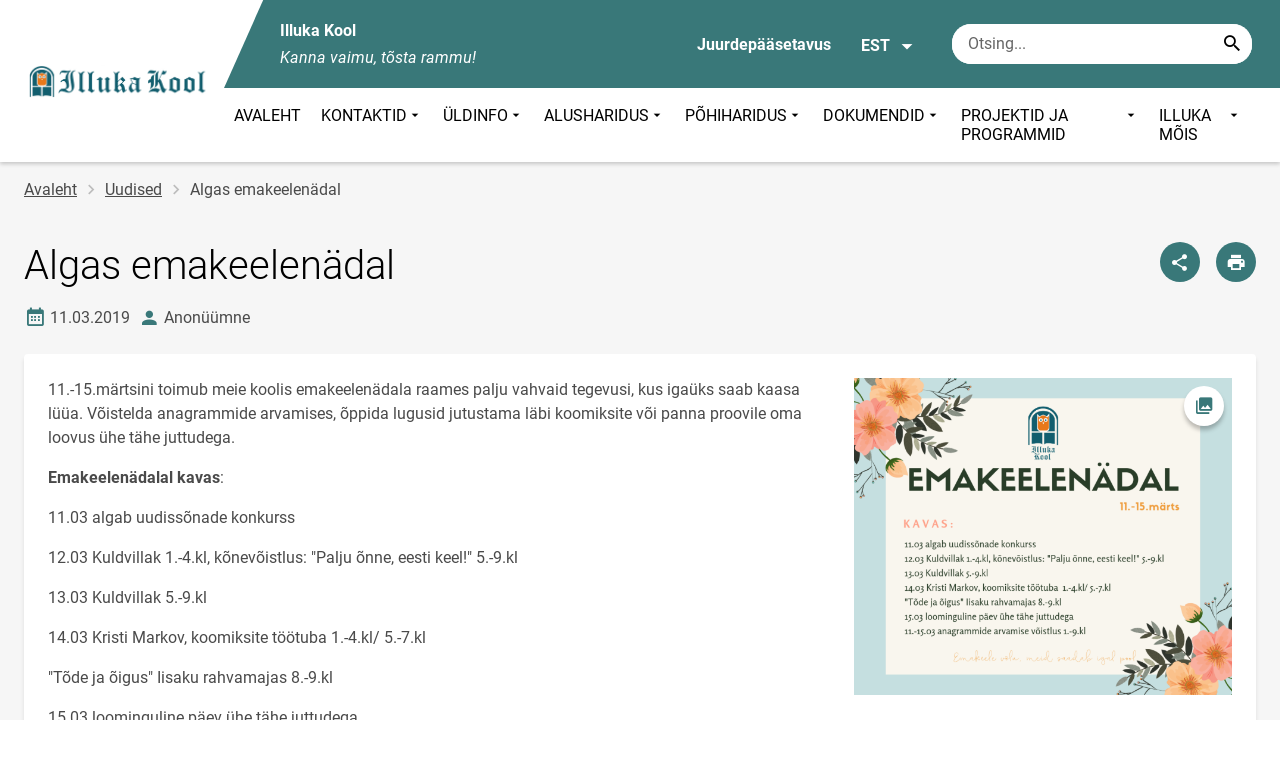

--- FILE ---
content_type: text/html; charset=UTF-8
request_url: https://www.illuka.edu.ee/et/uudised/algas-emakeelenadal
body_size: 14647
content:
<!DOCTYPE html>
<html lang="et" dir="ltr" prefix="content: http://purl.org/rss/1.0/modules/content/  dc: http://purl.org/dc/terms/  foaf: http://xmlns.com/foaf/0.1/  og: http://ogp.me/ns#  rdfs: http://www.w3.org/2000/01/rdf-schema#  schema: http://schema.org/  sioc: http://rdfs.org/sioc/ns#  sioct: http://rdfs.org/sioc/types#  skos: http://www.w3.org/2004/02/skos/core#  xsd: http://www.w3.org/2001/XMLSchema# " >
  <head>
      <script>
    // Consent Mode defaults BEFORE GTM loads
    window.dataLayer = window.dataLayer || [];
    function gtag(){ dataLayer.push(arguments); }
    gtag('consent', 'default', {
      analytics_storage: 'denied',
      ad_storage: 'denied',
      ad_user_data: 'denied',
      ad_personalization: 'denied',
      functionality_storage: 'granted',
      security_storage: 'granted',
      wait_for_update: 500
    });
  </script>
  <script>
    if (!window.DOMAIN_NAME) {
      var h = location.hostname.replace(/^www\./, '');
      var parts = h.split('.');
      // naive eTLD+1; fine for .ee
      window.DOMAIN_NAME = parts.slice(-2).join('.');
    }
  </script>
    <meta charset="utf-8" />
<meta name="description" content="11.-15.märtsini toimub meie koolis emakeelenädala raames palju vahvaid tegevusi, kus igaüks saab kaasa lüüa. Võistelda anagrammide arvamises, õppida lugusid" />
<link rel="canonical" href="https://www.illuka.edu.ee/et/uudised/algas-emakeelenadal" />
<link rel="image_src" href="https://www.illuka.edu.ee/sites/illuka.edu.ee/files/styles/landscape/public/2019-03/emakeelenadal_fb_3.png?h=eb901320&amp;itok=EPpSzBkz" />
<meta property="og:site_name" content="Illuka Kool" />
<meta property="og:type" content="article" />
<meta property="og:url" content="https://www.illuka.edu.ee/et/uudised/algas-emakeelenadal" />
<meta property="og:title" content="Algas emakeelenädal" />
<meta property="og:description" content="11.-15.märtsini toimub meie koolis emakeelenädala raames palju vahvaid tegevusi, kus igaüks saab kaasa lüüa. Võistelda anagrammide arvamises, õppida lugusid" />
<meta property="og:image" content="https://www.illuka.edu.ee/sites/illuka.edu.ee/files/styles/landscape/public/2019-03/emakeelenadal_fb_3.png?h=eb901320&amp;itok=EPpSzBkz" />
<meta property="article:published_time" content="2019-03-11T09:49:43+02:00" />
<meta property="article:modified_time" content="2020-05-19T18:51:37+03:00" />
<meta name="twitter:card" content="summary" />
<meta name="twitter:description" content="11.-15.märtsini toimub meie koolis emakeelenädala raames palju vahvaid tegevusi, kus igaüks saab kaasa lüüa. Võistelda anagrammide arvamises, õppida lugusid" />
<meta name="twitter:title" content="Algas emakeelenädal" />
<meta name="twitter:image" content="https://www.illuka.edu.ee/sites/illuka.edu.ee/files/styles/landscape/public/2019-03/emakeelenadal_fb_3.png?h=eb901320&amp;itok=EPpSzBkz" />
<meta name="Generator" content="Drupal 10 (https://www.drupal.org)" />
<meta name="MobileOptimized" content="width" />
<meta name="HandheldFriendly" content="true" />
<meta name="viewport" content="width=device-width, initial-scale=1.0" />
<link rel="icon" href="https://www.illuka.edu.ee/sites/illuka.edu.ee/files/illuka-k-logo_0.ico" type="image/vnd.microsoft.icon" />
<link rel="alternate" hreflang="et" href="https://www.illuka.edu.ee/et/uudised/algas-emakeelenadal" />

      <div style="display: none !important;">Git tag 0.0.20</div>
    <title>Algas emakeelenädal | Illuka Kool</title>
    <link rel="stylesheet" media="all" href="/sites/illuka.edu.ee/files/css/css_un4EDlloxeO-UUXRR2Yz6h2lTwWn28ebPZR7pF7cFwg.css?delta=0&amp;language=et&amp;theme=harno_theme&amp;include=eJx1yNENwCAIBcCFbB3JPJWoCYoB_HD7TtD7vCJKserZ4LcOsLTQoUuSd5oUG0sGP-aXx2rBCFp6wh4Jx6XI3ExO8eeDXXOaMcPoA4XjKYI" />
<link rel="stylesheet" media="all" href="/sites/illuka.edu.ee/files/css/css_FQ7k2Nc9deVCggsuOVDwEz8wzdUsQMPcf7zwEjYT47Q.css?delta=1&amp;language=et&amp;theme=harno_theme&amp;include=eJx1yNENwCAIBcCFbB3JPJWoCYoB_HD7TtD7vCJKserZ4LcOsLTQoUuSd5oUG0sGP-aXx2rBCFp6wh4Jx6XI3ExO8eeDXXOaMcPoA4XjKYI" />

    
          <link rel="shortcut icon" href="https://www.illuka.edu.ee/sites/illuka.edu.ee/files/illuka-k-logo_0.ico" type="image/vnd.microsoft.icon">
        <style>
      :root {
                    --main-highlight:#397879;
                    --lighten-highlight:#ecf2f2;
                    --secondary-highlight:#393a4d;
                  }
    </style>
      <script>
        var ariaLabels = {
          share: 'share picture',
          print: 'print picture',
          download: 'download picture',
          close: 'close modal',
          pause: 'Peata bännerite liikumine',
          start: 'Käivita bännerite liikumine',
        }
      </script>
  </head>
  <body class="path-node node--type-article">
    <div class="accessibility" aria-expanded="false" aria-labelledby="accessibility-id">
      <span id="accessibility-id" class="sr-only">Juurdepääsetavuse modaalaken</span>
      <div class="container">
        <button class="btn btn-close-accessibility">
          <span class="sr-only">Sulge juurdepääsetavuse modaalaken</span>
          <i class="mdi mdi-close" aria-hidden="true"></i>
        </button><!--/btn btn-close-accessibility-->
        <div class="row">
          <div class="col-12 md-12 sm-12">
            <div class="accessibility__inner">
              <div class="row">
                <div class="col-4 md-12 sm-12">
                  <h3>Teksti suurus</h3>
                  <p>Teksti suuruse valimisel muutub see automaatselt</p>
                  <div class="form-group">
                    <div class="radio-list" role="group" aria-labelledby="accessibility-font">
                      <span id="accessibility-font" class="sr-only">Muuda fondi suurust</span>
                      <div class="custom-control custom-form-radio custom-form-inline">
                        <input type="radio" name="fontSize" id="input1696" class="custom-form-input" value="1x" checked>
                        <label for="input1696" class="custom-form-label size-normal">Vaikeväärtus</label>
                      </div><!--/custom-control custom-form-radio custom-form-inline-->
                      <div class="custom-control custom-form-radio custom-form-inline">
                        <input type="radio" name="fontSize" id="input1797" class="custom-form-input" value="2x">
                        <label for="input1797" class="custom-form-label size-2x">Suur</label>
                      </div><!--/custom-control custom-form-radio custom-form-inline-->
                      <div class="custom-control custom-form-radio custom-form-inline">
                        <input type="radio" name="fontSize" id="input1898" class="custom-form-input" value="4x">
                        <label for="input1898" class="custom-form-label size-4x">Väga suur</label>
                      </div><!--/custom-control custom-form-radio custom-form-inline-->
                    </div><!--/radio-list-->
                  </div><!--/form-group-->
                </div><!--/col-4 md-12 sm-12-->
                <div class="col-4 md-12 sm-12">
                  <h3>Reavahe</h3>
                  <p>Reavahe valimisel muutub see automaatselt</p>
                  <div class="form-group">
                    <div class="checkbox-list" role="group" aria-labelledby="accessibility-line-height">
                      <span id="accessibility-line-height" class="sr-only">Muuda joone kõrgust</span>
                      <div class="custom-control custom-checkbox custom-form-inline">
                        <input type="checkbox" name="paragraphSpacing" id="input1664" class="custom-form-input" value="high">
                        <label for="input1664" class="custom-form-label">Suurenda lõiguvahet</label>
                      </div><!--/custom-control custom-form-radio custom-form-inline-->
                      <div class="custom-control custom-checkbox custom-form-inline word-spacing">
                        <input type="checkbox" name="wordSpacing" id="input1774" class="custom-form-input" value="high">
                        <label for="input1774" class="custom-form-label">Suurenda sõnavahet</label>
                      </div><!--/custom-control custom-form-radio custom-form-inline-->
                      <div class="custom-control custom-checkbox custom-form-inline letter-spacing">
                        <input type="checkbox" name="letterSpacing" id="input1884" class="custom-form-input" value="high">
                        <label for="input1884" class="custom-form-label">Suurenda tähevahet</label>
                      </div><!--/custom-control custom-checkbox custom-form-inline-->
                    </div><!--/checkbox-list-->
                  </div><!--/form-group-->
                </div><!--/col-4 md-12 sm-12-->
                <div class="col-4 md-12 sm-12">
                  <h3>Kontrastsus</h3>
                  <p>Kontrastsuse valimisel muutub see automaatselt</p>
                  <div class="form-group">
                    <div class="radio-list" role="group" aria-labelledby="accessibility-line-height">
                      <span id="accessibility-line-height" class="sr-only">Muuda lehekülje kontrasti värvi</span>
                      <div class="custom-control custom-form-radio custom-form-inline">
                        <input type="radio" name="pageContrast" id="input11664" class="custom-form-input" value="normal" checked>
                        <label for="input11664" class="custom-form-label">Vaikeväärtus</label>
                      </div><!--/custom-control custom-form-radio custom-form-inline-->
                      <div class="custom-control custom-form-radio custom-form-inline">
                        <input type="radio" name="pageContrast" id="input11774" class="custom-form-input" value="high">
                        <label for="input11774" class="custom-form-label">Must-kollane</label>
                      </div><!--/custom-control custom-form-radio custom-form-inline-->
                    </div><!--/radio-list-->
                  </div><!--/form-group-->
                                      <a href="/et/ligipaasetavus" class="btn btn-accessible-info">Rohkem infot juurdepääsetavuse kohta</a>
                                  </div><!--/col-4 md-12 sm-12-->
              </div><!--/row-->
            </div><!--/accessibility__inner-->
          </div><!--/col-12 md-12 sm-12-->
        </div><!--/row-->
      </div><!--/container-->
    </div><!--/accessibility-->
    
      <div class="dialog-off-canvas-main-canvas" data-off-canvas-main-canvas>
      <div id="page-wrapper" class="main-wrapper">
  <a href="#main-content" class="skip-link">
    Liigu edasi põhisisu juurde
  </a>
	<header id="header" class="main-header" role="banner" aria-label="Saidi päis">
		<div class="container">
      <div class="header-wrapper">
        <div class="header-left">
          <a href="/et" class="header-logo-content">
                      <div class="header-logo" style="background-image: url(https://www.illuka.edu.ee/sites/illuka.edu.ee/files/logo/illuka_kool_2.png);">
              <img src="/themes/custom/harno_theme/static/assets/images/placeholder-2.gif" alt="Illuka Kool">
            </div>
            <div class="header-logo-text xl-hide">
              <span>Illuka Kool</span>
            </div>
                    </a><!--/header-logo-content-->
        </div><!--/header-left-->
        <div class="header-right">
          <div class="header-right__top">
            <div class="header-school-name">
                              <span class="school-name">Illuka Kool</span>
                                            <span class="school-slogan"><em>Kanna vaimu, tõsta rammu! </em></span>
                          </div><!--/header-school-name-->
            <button class="btn btn-header-accessibility" data-plugin="accessibility">Juurdepääsetavus</button>
                          <div class="language-picker">
                <button class="language-picker__button" aria-expanded="false" aria-haspopup="true" data-plugin="languageDropdown">
                  EST
                  <i class="mdi mdi-menu-down" aria-hidden="true"></i>
                </button><!--/language-picker__button-->
                                <div class="col-3 md-6 sm-12">
                        <div class="language-picker__dropdown" aria-describedby="language-picker-desc">
    <span class="sr-only" id="language-picker-desc">Select your language</span>
    <ul class="links language-picker__list"><li hreflang="et" data-drupal-link-system-path="node/1848" class="language-picker__item is-active" aria-current="page"><a href="/et/uudised/algas-emakeelenadal" class="language-link is-active" aria-current="page" hreflang="et" data-drupal-link-system-path="node/1848">EST</a></li><li hreflang="en" data-drupal-link-system-path="&lt;front&gt;" class="language-picker__item"><a href="/en" class="language-link" hreflang="en" data-drupal-link-system-path="&lt;front&gt;">ENG</a></li><li hreflang="ru" data-drupal-link-system-path="&lt;front&gt;" class="language-picker__item"><a href="/ru" class="language-link" hreflang="ru" data-drupal-link-system-path="&lt;front&gt;">RUS</a></li></ul>
  </div><!--/language-picker__dropdown-->
                  </div>
    
    
    <!--/col-3 sm-12-->


              </div><!--/language-picker-->
                                      <div class="form-item search-input desktop-search">
            <form action="/et/uudised/algas-emakeelenadal" method="post" id="harno-blocks-search-api-form" accept-charset="UTF-8">
  <div class="form-item search-input">  
  <label for="edit-search-keys" class="form-label">
  </label>
    <input   placeholder="Otsing..." data-drupal-selector="edit-search-keys" data-search-api-autocomplete-search="general_search" class="form-autocomplete form-text search" data-autocomplete-path="/et/search_api_autocomplete/general_search?display=general_search&amp;filter=keys&amp;" type="text" id="edit-search-keys" name="search_keys" value="" size="10" maxlength="128" aria-label="Otsingukast    Sisesta märksõnad, mida soovid otsida."/>

  
                <button class="btn-link btn-search button js-form-submit form-submit btn search-submit-btn" title="Search..." data-drupal-selector="edit-submit-search" type="submit" id="edit-submit-search" name="op" value="Search..." type="submit" aria-label="Search..."></button>
        

</div>
  <input tabindex="-1"  autocomplete="off" data-drupal-selector="form-mwkuivxmx7iqnilg0yeuher65n7b2jpo8n5plu-8fh0" type="hidden" name="form_build_id" value="form-mWKuivxMx7IqnilG0YeuhEr65n7B2jPO8N5pLU_8fH0"/>

  <input tabindex="-1"  data-drupal-selector="edit-harno-blocks-search-api-form" type="hidden" name="form_id" value="harno_blocks_search_api_form"/>

</form>

      </div><!--/form-item search-input-->


                        <div class="mobile-banner">
              <div class="mobile-links">
                <button class="btn btn-mobile-search" aria-expanded="false" data-plugin="mobileSearch">
                  <span class="sr-only">Otsing</span>
                  <i class="mdi mdi-magnify" aria-hidden="true"></i>
                </button><!--/btn btn-mobile-search-->
                <button class="menu-link" data-plugin="mobileMenu" aria-label="Vaheta menüüd" aria-expanded="false">
                  <span class="sr-only">Menüü avamine/sulgemine</span>
                  <i class="mdi mdi-menu" aria-hidden="true"></i>
                </button><!--/menu-link-->
              </div><!--/mobile-links-->
              <div class="mobile-search-overlay">
                <div class="form-item search-input">
            <form action="/et/uudised/algas-emakeelenadal" method="post" id="harno-blocks-search-api-form--2" accept-charset="UTF-8">
  <div class="form-item search-input">  
  <label for="edit-search-keys--2" class="form-label">
  </label>
    <input   placeholder="Otsing..." data-drupal-selector="edit-search-keys" data-search-api-autocomplete-search="general_search" class="form-autocomplete form-text search" data-autocomplete-path="/et/search_api_autocomplete/general_search?display=general_search&amp;filter=keys&amp;" type="text" id="edit-search-keys--2" name="search_keys" value="" size="10" maxlength="128" aria-label="Otsingukast    Sisesta märksõnad, mida soovid otsida."/>

  
                <button class="btn-link btn-search button js-form-submit form-submit btn search-submit-btn" title="Search..." data-drupal-selector="edit-submit-search" type="submit" id="edit-submit-search--2" name="op" value="Search..." type="submit" aria-label="Search..."></button>
        

</div>
  <input tabindex="-1"  autocomplete="off" data-drupal-selector="form-vukhicrj5tqaiqwp5ow7zvemfv9tbqtatm7-lvssyi8" type="hidden" name="form_build_id" value="form-vuKHicrJ5tqaIqwp5oW7zveMFV9TBQtaTM7_lVsSYI8"/>

  <input tabindex="-1"  data-drupal-selector="edit-harno-blocks-search-api-form-2" type="hidden" name="form_id" value="harno_blocks_search_api_form"/>

</form>

      </div><!--/form-item search-input-->


                <button class="btn close-btn-search" aria-label="Sulge menüü">
                  <i class="mdi mdi-close"></i>
                </button><!--/close-btn-->
              </div><!--/mobile-search-overlay-->
              <div class="mobile-menu">
                <nav aria-label="main-navigation">
                  <ul class="main-menu mobile">
                                                                                                                                                                                                                                                                                                                                                                                                                                                                                                                                                                                                                                                                                                                                                                                                                                                                                                                                                                                                                                                                                                                                                                                                                  
                                  
    <li>
                                        
                                                                      <a
                  href="/et"                         
     >
    AVALEHT
                </a>

          </li>
                                        
                                  
    <li>
                                  
                                                                                                          <a
                  href="#"
                        
      aria-expanded="false" >
    KONTAKTID
                </a>

              <div class="main-menu-dropdown">
                                          
                        
                <ul class="dropdown-link-block">
                              <li class="sm-show">
                  <a href="#" class="back-to-menu" aria-label="Tagasi peamenüüsse">
                    <i class="mdi mdi-menu-down"></i>
                    KONTAKTID
                  </a>
                </li>
                                                                                                                                                                                                                                                                                                                                                    <li>
                                                        <a  class=" mainOverride"    href="/et/kontaktid"                  >Kontaktid
                              </a>
              </li>
                                                                                                                                                                                                                                                                                                                                      <li>
                                          <a  class=" mainOverride"    href="/et/kontakt/aadress"                  >Aadress
                              </a>
              </li>
                              </ul><!--/dropdown-link-block-->
            
        </div><!--/main-menu-dropdown-->
          </li>
                                        
                                  
    <li>
                                  
                                                                                                                                                                                                                                                                                                          <a
                  href="#"
                        
      aria-expanded="false" >
    ÜLDINFO
                </a>

              <div class="main-menu-dropdown">
                                          
                        
                <ul class="dropdown-link-block">
                              <li class="sm-show">
                  <a href="#" class="back-to-menu" aria-label="Tagasi peamenüüsse">
                    <i class="mdi mdi-menu-down"></i>
                    ÜLDINFO
                  </a>
                </li>
                                                                                                                                                                                                                                                                                                                                                    <li>
                                                        <a  class=" mainOverride"    href="/et/uldinfo/pohivaartused"                  >Põhiväärtused
                              </a>
              </li>
                                                                                                                                                                                                                                                                                                                                      <li>
                                          <a  class=" mainOverride"    href="/et/uldinfo/sumboolika"                  >Sümboolika
                              </a>
              </li>
                                                                                                                                                                                                                                                                                                                                      <li>
                                          <a  class=" mainOverride"    href="/et/uldinfo/ajalugu"                  >Ajalugu
                              </a>
              </li>
                                                                                                                                                                                                                                                                                                                                      <li>
                                          <a  class=" mainOverride"    href="/et/uldinfo/traditsioonid"                  >Traditsioonid
                              </a>
              </li>
                                                                                                                                                                                                                                                                                                                                      <li>
                                          <a  class=" mainOverride"    href="/et/uldinfo/rahulolukusitlused"                  >Rahuloluküsitlused
                              </a>
              </li>
                                                                                                                                                                                                                                                                                                                                      <li>
                                          <a  class=" mainOverride"    href="/et/uldinfo/tunnustused"                  >Tunnustused
                              </a>
              </li>
                              </ul><!--/dropdown-link-block-->
            
                <ul class="dropdown-link-block">
                                                                                                                                                                                                                                                                                                                                                    <li>
                                                        <a  class=" mainOverride"    href="/et/uldinfo/toopakkumised"                  >Tööpakkumised
                              </a>
              </li>
                                                                                                                                                                                                                                                                                                                                      <li>
                                          <a  class=" mainOverride"    href="/et/uldinfo/hoolekogu"                  >Hoolekogu
                              </a>
              </li>
                                                                                                                                                                                                                                                                                                                                      <li>
                                          <a  class=" mainOverride"    href="/et/uldinfo/tugiteenused"                  >Tugiteenused
                              </a>
              </li>
                                                                                                                                                                                                                                                                                                                                      <li>
                                          <a  class=" mainOverride"    href="/et/uldinfo/huviringid"                  >Huviringid
                              </a>
              </li>
                                                                                                                                                                                                                                                                                                                                      <li>
                                          <a  class=" mainOverride"    href="/et/uldinfo/illuka-kooli-andmekaitsetingimused"                  >Illuka Kooli andmekaitsetingimused
                              </a>
              </li>
                                                                                                                                                                                                                                                                                                                                      <li>
                                          <a  class=" mainOverride"    href="/et/uldinfo/jarelvalve"                  >Järelvalve
                              </a>
              </li>
                              </ul><!--/dropdown-link-block-->
            
                <ul class="dropdown-link-block">
                                                                                                                                                                                                                                                                                                                                                    <li>
                                                        <a  class=" mainOverride"    href="/et/uldinfo/vilistlased"                  >Vilistlased
                              </a>
              </li>
                                                                                                                                                                                                                                                                                                                                      <li>
                                          <a  class=" mainOverride"    href="/et/uldinfo/meediakajastused"                  >Meediakajastused
                              </a>
              </li>
                                                                                                                                                                                                                                                                                                                                      <li>
                                          <a  class=" mainOverride"    href="/et/uldinfo/illuka-kooli-infokirjad"                  >Illuka Kooli infokiri
                              </a>
              </li>
                                                                                                                                                                                                                                                                                                                                      <li>
                                          <a  class=" mainOverride"    href="/et/uldinfo/bussiinfo"                  >Bussiinfo
                              </a>
              </li>
                                                                                                                                                                                                                                                                                                                                      <li>
                                          <a  class=" mainOverride"    href="/et/uldinfo/koolihoone-ligipaasetavus"                  >Koolihoone ligipääsetavus
                              </a>
              </li>
                                                                                                                                                                                                                                                                                                                                      <li>
                                          <a  class=" mainOverride"    href="/et/uldinfo/kooli-ja-lasteaiatoidu-menuu"                  >Kooli- ja lasteaiatoidu menüü
                              </a>
              </li>
                              </ul><!--/dropdown-link-block-->
            
        </div><!--/main-menu-dropdown-->
          </li>
                                        
                                  
    <li>
                                  
                                                                                                                                                                                              <a
                  href="#"
                        
      aria-expanded="false" >
    ALUSHARIDUS
                </a>

              <div class="main-menu-dropdown">
                                          
                        
                <ul class="dropdown-link-block">
                              <li class="sm-show">
                  <a href="#" class="back-to-menu" aria-label="Tagasi peamenüüsse">
                    <i class="mdi mdi-menu-down"></i>
                    ALUSHARIDUS
                  </a>
                </li>
                                                                                                                                                                                                                                                                                                                                                    <li>
                                                        <a  class=" mainOverride"    href="/et/alusharidus/lasteaia-uldinfo"                  >Lasteaia üldinfo
                              </a>
              </li>
                                                                                                                                                                                                                                                                                                                                      <li>
                                          <a  class=" mainOverride"    href="/et/alusharidus/ruhmad-ja-personal-lasteaias"                  >Rühmad ja personal lasteaias
                              </a>
              </li>
                                                                                                                                                                                                                                                                                                                                      <li>
                                          <a  class=" mainOverride"    href="/et/alusharidus/paevakava"                  >Päevakava
                              </a>
              </li>
                                                                                                                                                                                                                                                                                                                                      <li>
                                          <a  class=" mainOverride"    href="/et/alusharidus/oppetegevused"                  >Õppetegevused
                              </a>
              </li>
                              </ul><!--/dropdown-link-block-->
            
                <ul class="dropdown-link-block">
                                                                                                                                                                                                                                                                                                                                                    <li>
                                                        <a  class=" mainOverride"    href="/et/alusharidus/oppe-ja-kasvatustoo-lasteaias"                  >Õppe-ja kasvatustöö lasteaias
                              </a>
              </li>
                                                                                                                                                                                                                                                                                                                                      <li>
                                          <a  class=" mainOverride"    href="/et/alusharidus/lasteaiakoha-taotlemine-ja-lasteaiast-valjaarvamine-arno-s"                  >Lasteaiakoha taotlemine ja lasteaiast väljaarvamine ARNO-s
                              </a>
              </li>
                                                                                                                                                                                                                                                                                                                                      <li>
                                          <a  class=" mainOverride"    href="/et/alusharidus/soovitusi-kohanemiseks-lasteaiaga"                  >Soovitusi kohanemiseks lasteaiaga
                              </a>
              </li>
                                                                                                                                                                                                                                                                                                                                      <li>
                                          <a  class=" mainOverride"    href="/et/alusharidus/millal-peaks-laps-lasteaiast-koju-jaama"                  >Millal peaks laps lasteaiast koju jääma?
                              </a>
              </li>
                              </ul><!--/dropdown-link-block-->
            
                <ul class="dropdown-link-block">
                                                                                                                                                                                                                                                                                                                                                    <li>
                                                        <a  class=" mainOverride"    href="/et/alusharidus/kodukord-lasteaed"                  >Kodukord (lasteaed)
                              </a>
              </li>
                              </ul><!--/dropdown-link-block-->
            
        </div><!--/main-menu-dropdown-->
          </li>
                                        
                                  
    <li>
                                  
                                                                                                                                                                                                                                  <a
                  href="#"
                        
      aria-expanded="false" >
    PÕHIHARIDUS
                </a>

              <div class="main-menu-dropdown">
                                          
                        
                <ul class="dropdown-link-block">
                              <li class="sm-show">
                  <a href="#" class="back-to-menu" aria-label="Tagasi peamenüüsse">
                    <i class="mdi mdi-menu-down"></i>
                    PÕHIHARIDUS
                  </a>
                </li>
                                                                                                                                                                                                                                                                                                                                                    <li>
                                                        <a  class=" mainOverride"    href="/et/pohiharidus/opilased"                  >Õpilased
                              </a>
              </li>
                                                                                                                                                                                                                                                                                                                                      <li>
                                          <a  class=" mainOverride"    href="/et/pohiharidus/opilasesindus"                  >Õpilasesindus
                              </a>
              </li>
                                                                                                                                                                                                                                                                                                                                      <li>
                                          <a  class=" mainOverride"    href="/et/pohiharidus/saavutused"                  >Õpilaste saavutused
                              </a>
              </li>
                                                                                                                                                                                                                                                                                                                                      <li>
                                          <a  class=" mainOverride"    href="/et/pohiharidus/oppenoukogu"                  >Õppenõukogu
                              </a>
              </li>
                              </ul><!--/dropdown-link-block-->
            
                <ul class="dropdown-link-block">
                                                                                                                                                                                                                                                                                                                                                    <li>
                                                        <a  class=" mainOverride"    href="/et/pohiharidus/e-paevik-stuudium"                  >E-päevik Stuudium
                              </a>
              </li>
                                                                                                                                                                                                                                                                                                                                      <li>
                                          <a  class=" mainOverride"    href="/et/pohiharidus/trimestrid"                  >Trimestrid
                              </a>
              </li>
                                                                                                                                                                                                                                                                                                                                      <li>
                                          <a  class=" mainOverride"    href="/et/pohiharidus/iseseisva-oppimise-paevad"                  >Iseseisva õppimise päevad
                              </a>
              </li>
                                                                                                                                                                                                                                                                                                                                      <li>
                                          <a  class=" mainOverride"    href="/et/pohiharidus/koolivaheajad"                  >Koolivaheajad
                              </a>
              </li>
                              </ul><!--/dropdown-link-block-->
            
                <ul class="dropdown-link-block">
                                                                                                                                                                                                                                                                                                                                                    <li>
                                                        <a  class=" mainOverride"    href="/et/pohiharidus/tasemetood-ja-lopueksamid"                  >Tasemetööd ja lõpueksamid
                              </a>
              </li>
                                                                                                                                                                                                                                                                                                                                      <li>
                                          <a  class=" mainOverride"    href="/et/pohiharidus/pikapaevaruhm"                  >Pikapäevarühm
                              </a>
              </li>
                                                                                                                                                                                                                                                                                                                                      <li>
                                          <a  class=" mainOverride"    href="/et/pohiharidus/kooli-vastuvotmise-ja-valja-arvamise-avalduse-esitamine-arnos-1-9klass"                  >Kooli vastuvõtmise ja välja arvamise avaldused ARNOs (1.-9.klass)
                              </a>
              </li>
                                                                                                                                                                                                                                                                                                                                      <li>
                                          <a  class=" mainOverride"    href="/et/pohiharidus/oppevahendid-1klassis"                  >Õppevahendid 1.klassis
                              </a>
              </li>
                              </ul><!--/dropdown-link-block-->
            
        </div><!--/main-menu-dropdown-->
          </li>
                                        
                                  
    <li>
                                  
                                                                                                                                                                                                                      <a
                  href="#"
                        
      aria-expanded="false" >
    DOKUMENDID
                </a>

              <div class="main-menu-dropdown">
                                          
                        
                <ul class="dropdown-link-block">
                              <li class="sm-show">
                  <a href="#" class="back-to-menu" aria-label="Tagasi peamenüüsse">
                    <i class="mdi mdi-menu-down"></i>
                    DOKUMENDID
                  </a>
                </li>
                                                                                                                                                                                                                                                                                                                                                    <li>
                                                        <a  class=" mainOverride"    href="/et/dokumendid/avalduste-blanketid"                  >Avalduste blanketid
                              </a>
              </li>
                                                                                                                                                                                                                                                                                                                                      <li>
                                          <a  class=" mainOverride"    href="/et/dokumendid/dokumendiregister"                  >Dokumendiregister
                              </a>
              </li>
                                                                                                                                                                                                                                                                                                                                      <li>
                                          <a  class=" mainOverride"    href="/et/dokumendid/pohimaarus"                  >Põhimäärus
                              </a>
              </li>
                                                                                                                                                                                                                                                                                                                                      <li>
                                          <a  class=" mainOverride"    href="/et/dokumendid/arengukava"                  >Arengukava
                              </a>
              </li>
                              </ul><!--/dropdown-link-block-->
            
                <ul class="dropdown-link-block">
                                                                                                                                                                                                                                                                                                                                                    <li>
                                                        <a  class=" mainOverride"    href="/et/dokumendid/uldtooplaan"                  >Üldtööplaan
                              </a>
              </li>
                                                                                                                                                                                                                                                                                                                                      <li>
                                          <a  class=" mainOverride"    href="/et/dokumendid/oppekava"                  >Õppekava
                              </a>
              </li>
                                                                                                                                                                                                                                                                                                                                      <li>
                                          <a  class=" mainOverride"    href="/et/dokumendid/pohikooli-oppekava-lisad-sh-ainekavad"                  >Põhikooli õppekava lisad (sh ainekavad)
                              </a>
              </li>
                                                                                                                                                                                                                                                                                                                                      <li>
                                          <a  class=" mainOverride"    href="/et/dokumendid/riiklikud-dokumendid"                  >Riiklikud dokumendid
                              </a>
              </li>
                              </ul><!--/dropdown-link-block-->
            
                <ul class="dropdown-link-block">
                                                                                                                                                                                                                                                                                                                                                    <li>
                                                        <a  class=" mainOverride"    href="/et/dokumendid/pohikooli-dokumendid"                  >Põhikooli dokumendid
                              </a>
              </li>
                                                                                                                                                                                                                                                                                                                                      <li>
                                          <a  class=" mainOverride"    href="/et/dokumendid/lasteaia-dokumendid"                  >Lasteaia dokumendid
                              </a>
              </li>
                                                                                                                                                                                                                                                                                                                                      <li>
                                          <a  class=" mainOverride"    href="/et/dokumendid/sisehindamine"                  >Sisehindamine
                              </a>
              </li>
                              </ul><!--/dropdown-link-block-->
            
        </div><!--/main-menu-dropdown-->
          </li>
                                        
                                  
    <li>
                                  
                                                                                                                                                                                                          <a
                  href="#"
                        
      aria-expanded="false" >
    PROJEKTID JA PROGRAMMID
                </a>

              <div class="main-menu-dropdown">
                                          
                        
                <ul class="dropdown-link-block">
                              <li class="sm-show">
                  <a href="#" class="back-to-menu" aria-label="Tagasi peamenüüsse">
                    <i class="mdi mdi-menu-down"></i>
                    PROJEKTID JA PROGRAMMID
                  </a>
                </li>
                                                                                                                                                                                                                                                                                                                                                    <li>
                                                        <a  class=" mainOverride"    href="/et/projektid-ja-programmid/projektid"                  >PROJEKTID
                              </a>
              </li>
                                                                                                                                                                                                                                                                                                                                      <li>
                                          <a  class=" mainOverride"    href="/et/projektid-ja-programmid/erasmus-akrediteeringu-opiranded"                  >Erasmus+ akrediteeringu õpiränded
                              </a>
              </li>
                                                                                                                                                                                                                                                                                                                                      <li>
                                          <a  class=" mainOverride"    href="/et/projektid-ja-programmid/nordplus-junior-2019-2021-digihygiene-and-digimedia-students-well-being"                  >Nordplus Junior 2019-2021: Digihygiene and digimedia for students well-being
                              </a>
              </li>
                                                                                                                                                                                                                                                                                                                                      <li>
                                          <a  class=" mainOverride"    href="/et/projektid-ja-programmid/nordplus-junior-2020-2022-digital-creative-education"                  >Nordplus Junior 2020-2022: Digital Creative Education
                              </a>
              </li>
                              </ul><!--/dropdown-link-block-->
            
                <ul class="dropdown-link-block">
                                                                                                                                                                                                                                                                                                                                                    <li>
                                                        <a  class=" mainOverride"    href="/et/projektid-ja-programmid/erasmus-2019-2022-future-skills-future-citizens"                  >Erasmus+ 2019-2022: Future Skills Future Citizens
                              </a>
              </li>
                                                                                                                                                                                                                                                                                                                                      <li>
                                          <a  class=" mainOverride"    href="/et/projektid-ja-programmid/erasmus-2019-2023-labi-rahvusvahelise-mootme-loovamaks-ja-ettevotlikumaks-kooliks"                  >Erasmus+ 2019-2023: Läbi rahvusvahelise mõõtme loovamaks ja ettevõtlikumaks kooliks
                              </a>
              </li>
                                                                                                                                                                                                                                                                                                                                      <li>
                                          <a  class=" mainOverride"    href="/et/projektid-ja-programmid/ettevotlik-kool"                  >Ettevõtlik Kool
                              </a>
              </li>
                                                                                                                                                                                                                                                                                                                                      <li>
                                          <a  class=" mainOverride"    href="/et/projektid-ja-programmid/kiva-kiusamisvaba-kool"                  >KiVa - Kiusamisvaba Kool
                              </a>
              </li>
                              </ul><!--/dropdown-link-block-->
            
                <ul class="dropdown-link-block">
                                                                                                                                                                                                                                                                                                                                                    <li>
                                                        <a  class=" mainOverride"    href="/et/projektid-ja-programmid/roheline-kool"                  >Roheline Kool
                              </a>
              </li>
                                                                                                                                                                                                                                                                                                                                      <li>
                                          <a  class=" mainOverride"    href="/et/projektid-ja-programmid/vepa-veel-parem"                  >VEPA - VEEL PAREM!
                              </a>
              </li>
                              </ul><!--/dropdown-link-block-->
            
        </div><!--/main-menu-dropdown-->
          </li>
                                        
                                  
    <li>
                                  
                                                                                                                                                                                              <a
                  href="#"
                        
      aria-expanded="false" >
    ILLUKA MÕIS
                </a>

              <div class="main-menu-dropdown">
                                          
                        
                <ul class="dropdown-link-block">
                              <li class="sm-show">
                  <a href="#" class="back-to-menu" aria-label="Tagasi peamenüüsse">
                    <i class="mdi mdi-menu-down"></i>
                    ILLUKA MÕIS
                  </a>
                </li>
                                                                                                                                                                                                                                                                                                                                                    <li>
                                                        <a  class=" mainOverride"    href="/et/illuka-mois/illuka-mois"                  >Illuka mõis
                              </a>
              </li>
                                                                                                                                                                                                                                                                                                                                      <li>
                                          <a  class=" mainOverride"    href="/et/illuka-mois/moisaekskursioonid"                  >Mõisaekskursioonid
                              </a>
              </li>
                                                                                                                                                                                                                                                                                                                                      <li>
                                          <a  class=" mainOverride"    href="/et/illuka-mois/moisakompleksi-ruumide-rent"                  >Mõisakompleksi ruumide rent
                              </a>
              </li>
                                                                                                                                                                                                                                                                                                                                      <li>
                                          <a  class=" mainOverride"    href="/et/illuka-mois/majutus-illuka-moisas"                  >Majutus Illuka mõisas
                              </a>
              </li>
                              </ul><!--/dropdown-link-block-->
            
                <ul class="dropdown-link-block">
                                                                                                                                                                                                                                                                                                                                                    <li>
                                                        <a  class=" mainOverride"    href="/et/illuka-mois/illuka-moisa-lugu"                  >Illuka mõisa lugu
                              </a>
              </li>
                                                                                                                                                                                                                                                                                                                                      <li>
                                          <a  class=" mainOverride"    href="/et/illuka-mois/eesti-moisakoolid"                  >Eesti mõisakoolid
                              </a>
              </li>
                                                                                                                                                                                                                                                                                                                                      <li>
                                          <a  class=" mainOverride"    href="/et/illuka-mois/kulastusmang-unustatud-moisad"                  >Külastusmäng &quot;Unustatud mõisad&quot;
                              </a>
              </li>
                                                                                                                                                                                                                                                                                                                                      <li>
                                          <a  class=" mainOverride"    href="/et/illuka-mois/eesti-moisaportaal"                  >Eesti mõisaportaal
                              </a>
              </li>
                              </ul><!--/dropdown-link-block-->
            
                <ul class="dropdown-link-block">
                                                                                                                                                                                                                                                                                                                                                    <li>
                                                        <a  class=" mainOverride"    href="/et/illuka-mois/raamat-illuka-mois-ammendamatu-inspiratsiooniallikas"                  >Raamat &quot;Illuka mõis – ammendamatu inspiratsiooniallikas&quot;
                              </a>
              </li>
                              </ul><!--/dropdown-link-block-->
            
        </div><!--/main-menu-dropdown-->
          </li>
    
                    <li class="bg-blue">
  <a href="#" aria-expanded="false">Keel:
    <strong>EST</strong>
  </a>
  <div class="main-menu-dropdown">
    <div class="focus-trap-first" tabindex="-1"></div>
    <ul class="dropdown-link-block">
      <li>
        <a href="#" class="back-to-menu" aria-label="Tagasi peamenüüsse">
          <i class="mdi mdi-menu-down" aria-hidden="true"></i>
          Keel
        </a>
      </li>
                        <li><a href="/en" class="language-link" hreflang="en" data-drupal-link-system-path="&lt;front&gt;">ENG</a></li><li><a href="/ru" class="language-link" hreflang="ru" data-drupal-link-system-path="&lt;front&gt;">RUS</a></li>
                  </ul><!--/dropdown-link-block-->
    <div class="focus-trap-last" tabindex="-1"></div>
  </div><!--/main-menu-dropdown-->
</li>


                    <li class="bg-blue">
  <a href="#" aria-expanded="false">Juurdepääsetavus</a>
  <div class="main-menu-dropdown">
    <div class="focus-trap-first" tabindex="-1"></div>
    <ul class="dropdown-link-block">
      <li>
        <a href="#" class="back-to-menu" aria-label="Tagasi peamenüüsse">
          <i class="mdi mdi-menu-down" aria-hidden="true"></i>
          Juurdepääsetavus
        </a>
      </li>
      <li>
        <div class="accessibility accessibility--mobile">
          <div class="accessibility__inner">
            <div class="row">
              <div class="col-4 md-12 sm-12">
                <h3>Teksti suurus</h3>
                <p>Teksti suuruse valimisel muutub see automaatselt</p>
                <div class="form-group">
                  <div class="radio-list change-font" role="group" aria-labelledby="accessibility-font">
                    <span id="accessibility-font" class="sr-only">Muuda fondi suurust</span>
                    <div class="custom-control custom-form-radio custom-form-inline" tabindex="0">
                      <input type="radio" name="fontSize-mobile" id="input16691" class="custom-form-input" value="1x" checked>
                      <label for="input16691" class="custom-form-label size-normal">Vaikeväärtus</label>
                    </div><!--/custom-control custom-form-radio custom-form-inline-->
                    <div class="custom-control custom-form-radio custom-form-inline" tabindex="0">
                      <input type="radio" name="fontSize-mobile" id="input17197" class="custom-form-input" value="2x">
                      <label for="input17197" class="custom-form-label size-2x">Suur</label>
                    </div><!--/custom-control custom-form-radio custom-form-inline-->
                    <div class="custom-control custom-form-radio custom-form-inline" tabindex="0">
                      <input type="radio" name="fontSize-mobile" id="input11898" class="custom-form-input" value="4x">
                      <label for="input11898" class="custom-form-label size-4x">Väga suur</label>
                    </div><!--/custom-control custom-form-radio custom-form-inline-->
                  </div><!--/radio-list-->
                </div><!--/form-group-->
              </div><!--/col-4 md-12 sm-12-->
              <div class="col-4 md-12 sm-12">
                <h3>Reavahe</h3>
                <p>Reavahe valimisel muutub see automaatselt</p>
                <div class="form-group">
                  <div class="checkbox-list" role="group" aria-labelledby="accessibility-line-height">
                    <span id="accessibility-line-height" class="sr-only">Muuda joone kõrgust</span>
                    <div class="custom-control custom-checkbox custom-form-inline">
                      <input type="checkbox" name="paragraphSpacing" id="input16641" class="custom-form-input" value="high">
                      <label for="input16641" class="custom-form-label size-normal">Suurenda lõiguvahet</label>
                    </div><!--/custom-control custom-form-radio custom-form-inline-->
                    <div class="custom-control custom-checkbox custom-form-inline word-spacing">
                      <input type="checkbox" name="wordSpacing" id="input17741" class="custom-form-input" value="high">
                      <label for="input17741" class="custom-form-label size-1x">Suurenda sõnavahet</label>
                    </div><!--/custom-control custom-form-radio custom-form-inline-->
                    <div class="custom-control custom-checkbox custom-form-inline letter-spacing">
                      <input type="checkbox" name="letterSpacing" id="input18841" class="custom-form-input" value="high">
                      <label for="input18841" class="custom-form-label size-2x">Suurenda tähevahet</label>
                    </div><!--/custom-control custom-checkbox custom-form-inline-->
                  </div><!--/checkbox-list-->
                </div><!--/form-group-->
              </div><!--/col-4 md-12 sm-12-->
              <div class="col-4 md-12 sm-12">
                <h3>Kontrastsus</h3>
                <p>Kontrastsuse valimisel muutub see automaatselt</p>
                <div class="form-group">
                  <div class="radio-list" role="group" aria-labelledby="accessibility-contrast">
                    <span id="accessibility-contrast" class="sr-only">Muuda lehekülje kontrasti värvi</span>
                    <div class="custom-control custom-form-radio custom-form-inline" tabindex="0">
                      <input type="radio" name="pageContrast-mobile" id="input1166994" class="custom-form-input" value="normal" checked>
                      <label for="input1166994" class="custom-form-label">Vaikeväärtus</label>
                    </div><!--/custom-control custom-form-radio custom-form-inline-->
                    <div class="custom-control custom-form-radio custom-form-inline" tabindex="0">
                      <input type="radio" name="pageContrast-mobile" id="input1177994" class="custom-form-input" value="high">
                      <label for="input1177994" class="custom-form-label">Must-kollane</label>
                    </div><!--/custom-control custom-form-radio custom-form-inline-->
                  </div><!--/radio-list-->
                </div><!--/form-group-->
                                  <a href="/ligipaasetavus" class="btn btn-accessible-info">Rohkem infot juurdepääsetavuse kohta</a>
                              </div><!--/col-4 md-12 sm-12-->
            </div><!--/row-->
          </div><!--/accessibility__inner-->
        </div><!--/accessibility-->
      </li>
    </ul><!--/dropdown-link-block-->
    <div class="focus-trap-last" tabindex="-1"></div>
  </div><!--/main-menu-dropdown-->
</li>
                  </ul>
                </nav>
                <div class="main-focus-trap-last" tabindex="-1"></div>
              </div><!--/mobile-menu-->
            </div><!--/mobile-banner-->
          </div><!--/header-right__top-->

          <div class="header-right__bottom">
                          <div class="desktop-menu">
                <ul class="main-menu mobile main-menu" data-plugin="mainMenuDropdown">
                                                                                                                                                                                                                                                                                                                                                                                                                                                                                                                                                                                                                                                                                                                                                                                                                                                                                                                                                                                                                                                                                                                                                                                                                
                                  
    <li>
                                        
                                                                      <a
                  href="/et"                         
     >
    AVALEHT
                </a>

          </li>
                                        
                                  
    <li>
                                  
                                                                                                          <a
                  href="#"
                        
      aria-expanded="false" >
    KONTAKTID
                </a>

              <div class="main-menu-dropdown">
                                          
                        
                <ul class="dropdown-link-block">
                              <li class="sm-show">
                  <a href="#" class="back-to-menu" aria-label="Tagasi peamenüüsse">
                    <i class="mdi mdi-menu-down"></i>
                    KONTAKTID
                  </a>
                </li>
                                                                                                                                                                                                                                                                                                                                                    <li>
                                                        <a  class=" mainOverride"    href="/et/kontaktid"                  >Kontaktid
                              </a>
              </li>
                                                                                                                                                                                                                                                                                                                                      <li>
                                          <a  class=" mainOverride"    href="/et/kontakt/aadress"                  >Aadress
                              </a>
              </li>
                              </ul><!--/dropdown-link-block-->
            
        </div><!--/main-menu-dropdown-->
          </li>
                                        
                                  
    <li>
                                  
                                                                                                                                                                                                                                                                                                          <a
                  href="#"
                        
      aria-expanded="false" >
    ÜLDINFO
                </a>

              <div class="main-menu-dropdown">
                                          
                        
                <ul class="dropdown-link-block">
                              <li class="sm-show">
                  <a href="#" class="back-to-menu" aria-label="Tagasi peamenüüsse">
                    <i class="mdi mdi-menu-down"></i>
                    ÜLDINFO
                  </a>
                </li>
                                                                                                                                                                                                                                                                                                                                                    <li>
                                                        <a  class=" mainOverride"    href="/et/uldinfo/pohivaartused"                  >Põhiväärtused
                              </a>
              </li>
                                                                                                                                                                                                                                                                                                                                      <li>
                                          <a  class=" mainOverride"    href="/et/uldinfo/sumboolika"                  >Sümboolika
                              </a>
              </li>
                                                                                                                                                                                                                                                                                                                                      <li>
                                          <a  class=" mainOverride"    href="/et/uldinfo/ajalugu"                  >Ajalugu
                              </a>
              </li>
                                                                                                                                                                                                                                                                                                                                      <li>
                                          <a  class=" mainOverride"    href="/et/uldinfo/traditsioonid"                  >Traditsioonid
                              </a>
              </li>
                                                                                                                                                                                                                                                                                                                                      <li>
                                          <a  class=" mainOverride"    href="/et/uldinfo/rahulolukusitlused"                  >Rahuloluküsitlused
                              </a>
              </li>
                                                                                                                                                                                                                                                                                                                                      <li>
                                          <a  class=" mainOverride"    href="/et/uldinfo/tunnustused"                  >Tunnustused
                              </a>
              </li>
                              </ul><!--/dropdown-link-block-->
            
                <ul class="dropdown-link-block">
                                                                                                                                                                                                                                                                                                                                                    <li>
                                                        <a  class=" mainOverride"    href="/et/uldinfo/toopakkumised"                  >Tööpakkumised
                              </a>
              </li>
                                                                                                                                                                                                                                                                                                                                      <li>
                                          <a  class=" mainOverride"    href="/et/uldinfo/hoolekogu"                  >Hoolekogu
                              </a>
              </li>
                                                                                                                                                                                                                                                                                                                                      <li>
                                          <a  class=" mainOverride"    href="/et/uldinfo/tugiteenused"                  >Tugiteenused
                              </a>
              </li>
                                                                                                                                                                                                                                                                                                                                      <li>
                                          <a  class=" mainOverride"    href="/et/uldinfo/huviringid"                  >Huviringid
                              </a>
              </li>
                                                                                                                                                                                                                                                                                                                                      <li>
                                          <a  class=" mainOverride"    href="/et/uldinfo/illuka-kooli-andmekaitsetingimused"                  >Illuka Kooli andmekaitsetingimused
                              </a>
              </li>
                                                                                                                                                                                                                                                                                                                                      <li>
                                          <a  class=" mainOverride"    href="/et/uldinfo/jarelvalve"                  >Järelvalve
                              </a>
              </li>
                              </ul><!--/dropdown-link-block-->
            
                <ul class="dropdown-link-block">
                                                                                                                                                                                                                                                                                                                                                    <li>
                                                        <a  class=" mainOverride"    href="/et/uldinfo/vilistlased"                  >Vilistlased
                              </a>
              </li>
                                                                                                                                                                                                                                                                                                                                      <li>
                                          <a  class=" mainOverride"    href="/et/uldinfo/meediakajastused"                  >Meediakajastused
                              </a>
              </li>
                                                                                                                                                                                                                                                                                                                                      <li>
                                          <a  class=" mainOverride"    href="/et/uldinfo/illuka-kooli-infokirjad"                  >Illuka Kooli infokiri
                              </a>
              </li>
                                                                                                                                                                                                                                                                                                                                      <li>
                                          <a  class=" mainOverride"    href="/et/uldinfo/bussiinfo"                  >Bussiinfo
                              </a>
              </li>
                                                                                                                                                                                                                                                                                                                                      <li>
                                          <a  class=" mainOverride"    href="/et/uldinfo/koolihoone-ligipaasetavus"                  >Koolihoone ligipääsetavus
                              </a>
              </li>
                                                                                                                                                                                                                                                                                                                                      <li>
                                          <a  class=" mainOverride"    href="/et/uldinfo/kooli-ja-lasteaiatoidu-menuu"                  >Kooli- ja lasteaiatoidu menüü
                              </a>
              </li>
                              </ul><!--/dropdown-link-block-->
            
        </div><!--/main-menu-dropdown-->
          </li>
                                        
                                  
    <li>
                                  
                                                                                                                                                                                              <a
                  href="#"
                        
      aria-expanded="false" >
    ALUSHARIDUS
                </a>

              <div class="main-menu-dropdown">
                                          
                        
                <ul class="dropdown-link-block">
                              <li class="sm-show">
                  <a href="#" class="back-to-menu" aria-label="Tagasi peamenüüsse">
                    <i class="mdi mdi-menu-down"></i>
                    ALUSHARIDUS
                  </a>
                </li>
                                                                                                                                                                                                                                                                                                                                                    <li>
                                                        <a  class=" mainOverride"    href="/et/alusharidus/lasteaia-uldinfo"                  >Lasteaia üldinfo
                              </a>
              </li>
                                                                                                                                                                                                                                                                                                                                      <li>
                                          <a  class=" mainOverride"    href="/et/alusharidus/ruhmad-ja-personal-lasteaias"                  >Rühmad ja personal lasteaias
                              </a>
              </li>
                                                                                                                                                                                                                                                                                                                                      <li>
                                          <a  class=" mainOverride"    href="/et/alusharidus/paevakava"                  >Päevakava
                              </a>
              </li>
                                                                                                                                                                                                                                                                                                                                      <li>
                                          <a  class=" mainOverride"    href="/et/alusharidus/oppetegevused"                  >Õppetegevused
                              </a>
              </li>
                              </ul><!--/dropdown-link-block-->
            
                <ul class="dropdown-link-block">
                                                                                                                                                                                                                                                                                                                                                    <li>
                                                        <a  class=" mainOverride"    href="/et/alusharidus/oppe-ja-kasvatustoo-lasteaias"                  >Õppe-ja kasvatustöö lasteaias
                              </a>
              </li>
                                                                                                                                                                                                                                                                                                                                      <li>
                                          <a  class=" mainOverride"    href="/et/alusharidus/lasteaiakoha-taotlemine-ja-lasteaiast-valjaarvamine-arno-s"                  >Lasteaiakoha taotlemine ja lasteaiast väljaarvamine ARNO-s
                              </a>
              </li>
                                                                                                                                                                                                                                                                                                                                      <li>
                                          <a  class=" mainOverride"    href="/et/alusharidus/soovitusi-kohanemiseks-lasteaiaga"                  >Soovitusi kohanemiseks lasteaiaga
                              </a>
              </li>
                                                                                                                                                                                                                                                                                                                                      <li>
                                          <a  class=" mainOverride"    href="/et/alusharidus/millal-peaks-laps-lasteaiast-koju-jaama"                  >Millal peaks laps lasteaiast koju jääma?
                              </a>
              </li>
                              </ul><!--/dropdown-link-block-->
            
                <ul class="dropdown-link-block">
                                                                                                                                                                                                                                                                                                                                                    <li>
                                                        <a  class=" mainOverride"    href="/et/alusharidus/kodukord-lasteaed"                  >Kodukord (lasteaed)
                              </a>
              </li>
                              </ul><!--/dropdown-link-block-->
            
        </div><!--/main-menu-dropdown-->
          </li>
                                        
                                  
    <li>
                                  
                                                                                                                                                                                                                                  <a
                  href="#"
                        
      aria-expanded="false" >
    PÕHIHARIDUS
                </a>

              <div class="main-menu-dropdown">
                                          
                        
                <ul class="dropdown-link-block">
                              <li class="sm-show">
                  <a href="#" class="back-to-menu" aria-label="Tagasi peamenüüsse">
                    <i class="mdi mdi-menu-down"></i>
                    PÕHIHARIDUS
                  </a>
                </li>
                                                                                                                                                                                                                                                                                                                                                    <li>
                                                        <a  class=" mainOverride"    href="/et/pohiharidus/opilased"                  >Õpilased
                              </a>
              </li>
                                                                                                                                                                                                                                                                                                                                      <li>
                                          <a  class=" mainOverride"    href="/et/pohiharidus/opilasesindus"                  >Õpilasesindus
                              </a>
              </li>
                                                                                                                                                                                                                                                                                                                                      <li>
                                          <a  class=" mainOverride"    href="/et/pohiharidus/saavutused"                  >Õpilaste saavutused
                              </a>
              </li>
                                                                                                                                                                                                                                                                                                                                      <li>
                                          <a  class=" mainOverride"    href="/et/pohiharidus/oppenoukogu"                  >Õppenõukogu
                              </a>
              </li>
                              </ul><!--/dropdown-link-block-->
            
                <ul class="dropdown-link-block">
                                                                                                                                                                                                                                                                                                                                                    <li>
                                                        <a  class=" mainOverride"    href="/et/pohiharidus/e-paevik-stuudium"                  >E-päevik Stuudium
                              </a>
              </li>
                                                                                                                                                                                                                                                                                                                                      <li>
                                          <a  class=" mainOverride"    href="/et/pohiharidus/trimestrid"                  >Trimestrid
                              </a>
              </li>
                                                                                                                                                                                                                                                                                                                                      <li>
                                          <a  class=" mainOverride"    href="/et/pohiharidus/iseseisva-oppimise-paevad"                  >Iseseisva õppimise päevad
                              </a>
              </li>
                                                                                                                                                                                                                                                                                                                                      <li>
                                          <a  class=" mainOverride"    href="/et/pohiharidus/koolivaheajad"                  >Koolivaheajad
                              </a>
              </li>
                              </ul><!--/dropdown-link-block-->
            
                <ul class="dropdown-link-block">
                                                                                                                                                                                                                                                                                                                                                    <li>
                                                        <a  class=" mainOverride"    href="/et/pohiharidus/tasemetood-ja-lopueksamid"                  >Tasemetööd ja lõpueksamid
                              </a>
              </li>
                                                                                                                                                                                                                                                                                                                                      <li>
                                          <a  class=" mainOverride"    href="/et/pohiharidus/pikapaevaruhm"                  >Pikapäevarühm
                              </a>
              </li>
                                                                                                                                                                                                                                                                                                                                      <li>
                                          <a  class=" mainOverride"    href="/et/pohiharidus/kooli-vastuvotmise-ja-valja-arvamise-avalduse-esitamine-arnos-1-9klass"                  >Kooli vastuvõtmise ja välja arvamise avaldused ARNOs (1.-9.klass)
                              </a>
              </li>
                                                                                                                                                                                                                                                                                                                                      <li>
                                          <a  class=" mainOverride"    href="/et/pohiharidus/oppevahendid-1klassis"                  >Õppevahendid 1.klassis
                              </a>
              </li>
                              </ul><!--/dropdown-link-block-->
            
        </div><!--/main-menu-dropdown-->
          </li>
                                        
                                  
    <li>
                                  
                                                                                                                                                                                                                      <a
                  href="#"
                        
      aria-expanded="false" >
    DOKUMENDID
                </a>

              <div class="main-menu-dropdown">
                                          
                        
                <ul class="dropdown-link-block">
                              <li class="sm-show">
                  <a href="#" class="back-to-menu" aria-label="Tagasi peamenüüsse">
                    <i class="mdi mdi-menu-down"></i>
                    DOKUMENDID
                  </a>
                </li>
                                                                                                                                                                                                                                                                                                                                                    <li>
                                                        <a  class=" mainOverride"    href="/et/dokumendid/avalduste-blanketid"                  >Avalduste blanketid
                              </a>
              </li>
                                                                                                                                                                                                                                                                                                                                      <li>
                                          <a  class=" mainOverride"    href="/et/dokumendid/dokumendiregister"                  >Dokumendiregister
                              </a>
              </li>
                                                                                                                                                                                                                                                                                                                                      <li>
                                          <a  class=" mainOverride"    href="/et/dokumendid/pohimaarus"                  >Põhimäärus
                              </a>
              </li>
                                                                                                                                                                                                                                                                                                                                      <li>
                                          <a  class=" mainOverride"    href="/et/dokumendid/arengukava"                  >Arengukava
                              </a>
              </li>
                              </ul><!--/dropdown-link-block-->
            
                <ul class="dropdown-link-block">
                                                                                                                                                                                                                                                                                                                                                    <li>
                                                        <a  class=" mainOverride"    href="/et/dokumendid/uldtooplaan"                  >Üldtööplaan
                              </a>
              </li>
                                                                                                                                                                                                                                                                                                                                      <li>
                                          <a  class=" mainOverride"    href="/et/dokumendid/oppekava"                  >Õppekava
                              </a>
              </li>
                                                                                                                                                                                                                                                                                                                                      <li>
                                          <a  class=" mainOverride"    href="/et/dokumendid/pohikooli-oppekava-lisad-sh-ainekavad"                  >Põhikooli õppekava lisad (sh ainekavad)
                              </a>
              </li>
                                                                                                                                                                                                                                                                                                                                      <li>
                                          <a  class=" mainOverride"    href="/et/dokumendid/riiklikud-dokumendid"                  >Riiklikud dokumendid
                              </a>
              </li>
                              </ul><!--/dropdown-link-block-->
            
                <ul class="dropdown-link-block">
                                                                                                                                                                                                                                                                                                                                                    <li>
                                                        <a  class=" mainOverride"    href="/et/dokumendid/pohikooli-dokumendid"                  >Põhikooli dokumendid
                              </a>
              </li>
                                                                                                                                                                                                                                                                                                                                      <li>
                                          <a  class=" mainOverride"    href="/et/dokumendid/lasteaia-dokumendid"                  >Lasteaia dokumendid
                              </a>
              </li>
                                                                                                                                                                                                                                                                                                                                      <li>
                                          <a  class=" mainOverride"    href="/et/dokumendid/sisehindamine"                  >Sisehindamine
                              </a>
              </li>
                              </ul><!--/dropdown-link-block-->
            
        </div><!--/main-menu-dropdown-->
          </li>
                                        
                                  
    <li>
                                  
                                                                                                                                                                                                          <a
                  href="#"
                        
      aria-expanded="false" >
    PROJEKTID JA PROGRAMMID
                </a>

              <div class="main-menu-dropdown">
                                          
                        
                <ul class="dropdown-link-block">
                              <li class="sm-show">
                  <a href="#" class="back-to-menu" aria-label="Tagasi peamenüüsse">
                    <i class="mdi mdi-menu-down"></i>
                    PROJEKTID JA PROGRAMMID
                  </a>
                </li>
                                                                                                                                                                                                                                                                                                                                                    <li>
                                                        <a  class=" mainOverride"    href="/et/projektid-ja-programmid/projektid"                  >PROJEKTID
                              </a>
              </li>
                                                                                                                                                                                                                                                                                                                                      <li>
                                          <a  class=" mainOverride"    href="/et/projektid-ja-programmid/erasmus-akrediteeringu-opiranded"                  >Erasmus+ akrediteeringu õpiränded
                              </a>
              </li>
                                                                                                                                                                                                                                                                                                                                      <li>
                                          <a  class=" mainOverride"    href="/et/projektid-ja-programmid/nordplus-junior-2019-2021-digihygiene-and-digimedia-students-well-being"                  >Nordplus Junior 2019-2021: Digihygiene and digimedia for students well-being
                              </a>
              </li>
                                                                                                                                                                                                                                                                                                                                      <li>
                                          <a  class=" mainOverride"    href="/et/projektid-ja-programmid/nordplus-junior-2020-2022-digital-creative-education"                  >Nordplus Junior 2020-2022: Digital Creative Education
                              </a>
              </li>
                              </ul><!--/dropdown-link-block-->
            
                <ul class="dropdown-link-block">
                                                                                                                                                                                                                                                                                                                                                    <li>
                                                        <a  class=" mainOverride"    href="/et/projektid-ja-programmid/erasmus-2019-2022-future-skills-future-citizens"                  >Erasmus+ 2019-2022: Future Skills Future Citizens
                              </a>
              </li>
                                                                                                                                                                                                                                                                                                                                      <li>
                                          <a  class=" mainOverride"    href="/et/projektid-ja-programmid/erasmus-2019-2023-labi-rahvusvahelise-mootme-loovamaks-ja-ettevotlikumaks-kooliks"                  >Erasmus+ 2019-2023: Läbi rahvusvahelise mõõtme loovamaks ja ettevõtlikumaks kooliks
                              </a>
              </li>
                                                                                                                                                                                                                                                                                                                                      <li>
                                          <a  class=" mainOverride"    href="/et/projektid-ja-programmid/ettevotlik-kool"                  >Ettevõtlik Kool
                              </a>
              </li>
                                                                                                                                                                                                                                                                                                                                      <li>
                                          <a  class=" mainOverride"    href="/et/projektid-ja-programmid/kiva-kiusamisvaba-kool"                  >KiVa - Kiusamisvaba Kool
                              </a>
              </li>
                              </ul><!--/dropdown-link-block-->
            
                <ul class="dropdown-link-block">
                                                                                                                                                                                                                                                                                                                                                    <li>
                                                        <a  class=" mainOverride"    href="/et/projektid-ja-programmid/roheline-kool"                  >Roheline Kool
                              </a>
              </li>
                                                                                                                                                                                                                                                                                                                                      <li>
                                          <a  class=" mainOverride"    href="/et/projektid-ja-programmid/vepa-veel-parem"                  >VEPA - VEEL PAREM!
                              </a>
              </li>
                              </ul><!--/dropdown-link-block-->
            
        </div><!--/main-menu-dropdown-->
          </li>
                                        
                                  
    <li>
                                  
                                                                                                                                                                                              <a
                  href="#"
                        
      aria-expanded="false" >
    ILLUKA MÕIS
                </a>

              <div class="main-menu-dropdown">
                                          
                        
                <ul class="dropdown-link-block">
                              <li class="sm-show">
                  <a href="#" class="back-to-menu" aria-label="Tagasi peamenüüsse">
                    <i class="mdi mdi-menu-down"></i>
                    ILLUKA MÕIS
                  </a>
                </li>
                                                                                                                                                                                                                                                                                                                                                    <li>
                                                        <a  class=" mainOverride"    href="/et/illuka-mois/illuka-mois"                  >Illuka mõis
                              </a>
              </li>
                                                                                                                                                                                                                                                                                                                                      <li>
                                          <a  class=" mainOverride"    href="/et/illuka-mois/moisaekskursioonid"                  >Mõisaekskursioonid
                              </a>
              </li>
                                                                                                                                                                                                                                                                                                                                      <li>
                                          <a  class=" mainOverride"    href="/et/illuka-mois/moisakompleksi-ruumide-rent"                  >Mõisakompleksi ruumide rent
                              </a>
              </li>
                                                                                                                                                                                                                                                                                                                                      <li>
                                          <a  class=" mainOverride"    href="/et/illuka-mois/majutus-illuka-moisas"                  >Majutus Illuka mõisas
                              </a>
              </li>
                              </ul><!--/dropdown-link-block-->
            
                <ul class="dropdown-link-block">
                                                                                                                                                                                                                                                                                                                                                    <li>
                                                        <a  class=" mainOverride"    href="/et/illuka-mois/illuka-moisa-lugu"                  >Illuka mõisa lugu
                              </a>
              </li>
                                                                                                                                                                                                                                                                                                                                      <li>
                                          <a  class=" mainOverride"    href="/et/illuka-mois/eesti-moisakoolid"                  >Eesti mõisakoolid
                              </a>
              </li>
                                                                                                                                                                                                                                                                                                                                      <li>
                                          <a  class=" mainOverride"    href="/et/illuka-mois/kulastusmang-unustatud-moisad"                  >Külastusmäng &quot;Unustatud mõisad&quot;
                              </a>
              </li>
                                                                                                                                                                                                                                                                                                                                      <li>
                                          <a  class=" mainOverride"    href="/et/illuka-mois/eesti-moisaportaal"                  >Eesti mõisaportaal
                              </a>
              </li>
                              </ul><!--/dropdown-link-block-->
            
                <ul class="dropdown-link-block">
                                                                                                                                                                                                                                                                                                                                                    <li>
                                                        <a  class=" mainOverride"    href="/et/illuka-mois/raamat-illuka-mois-ammendamatu-inspiratsiooniallikas"                  >Raamat &quot;Illuka mõis – ammendamatu inspiratsiooniallikas&quot;
                              </a>
              </li>
                              </ul><!--/dropdown-link-block-->
            
        </div><!--/main-menu-dropdown-->
          </li>
    
                </ul>
              </div>
                      </div><!--/header-right__bottom-->
        </div><!--/header-right-->
      </div><!--/header-wrapper-->
		</div>
	</header>
  			<main class="page-main" role="main">
    		<div class="container">

                          <div class="row">
          <div class="col-12 md-12 sm-12">
                                        <nav aria-label="breadcrumb" role="navigation" aria-labelledby="system-breadcrumb">
    <h2 id="system-breadcrumb" class="visually-hidden">Jälglink</h2>
    <ol class="breadcrumb">
          <li class="breadcrumb-item">
                              <a href="/et">Avaleht</a>
            
              </li>
          <li class="breadcrumb-item">
                              <a href="/et/uudised"> Uudised</a>
            
              </li>
          <li class="breadcrumb-item">
                  Algas emakeelenädal
              </li>
        </ol>
  </nav>

      <!--/col-3 sm-12-->

                      </div>
        </div>
            			<div class="row">
									
      								<div  id="main-content"  class="col-12 ">
																																						                                                                                                                                                                                <div class="header-block ">
                    <div class="header-block__title-block">
                                                                              <h1>
<span property="schema:name">Algas emakeelenädal</span>
</h1>

      
                    </div>
                    <!--/__btn-block-->
                    <div class="header-block__btn-block ">
                                                                          <a href="javascript:void(0);" class="btn btn-primary before-share" aria-label="Jaga" data-plugin="shareModal" data-url="https://www.illuka.edu.ee/et/uudised/algas-emakeelenadal"></a>                          <a href="javascript:void(0);" class="btn btn-primary before-print sm-hide" aria-label="Prindi lehekülg" data-plugin="printPage"></a>                                             </div>
                    <!--/__btn-block-->
                                                                  <div class="header-block__additional-info">
                          <span class="date-created">
                            <i class="mdi mdi-calendar-month" aria-hidden="true" title="Loomise kuupäev"></i>
                            <span class="sr-only">Loomise kuupäev</span>
                            11.03.2019
                          </span><!--/date-indicator-->
                                                      <span class="content-author">
                              <i class="mdi mdi-account" aria-hidden="true" title="Autor"></i>
                              <span class="sr-only">autor</span>
                              Anonüümne
                            </span><!--/author-indicator-->
                                                  </div>
                                                                                  </div>
                  <!--/header-block-sidemenu-->
              
											
											
              
						    <div data-drupal-messages-fallback class="hidden"></div>
            <article about="/et/uudised/algas-emakeelenadal" typeof="schema:Article" class="content-block node node--type-article node--promoted node--view-mode-full clearfix">
      <div class="row">
      
        <span property="schema:name" content="Algas emakeelenädal" class="rdf-meta hidden"></span>

                  <div class="col-8 md-6 sm-12">
                                                                  <div property="schema:text" class="text-field"><p>
	11.-15.märtsini toimub meie koolis emakeelenädala raames palju vahvaid tegevusi, kus igaüks saab kaasa lüüa. Võistelda anagrammide arvamises, õppida lugusid jutustama läbi koomiksite või panna proovile oma loovus ühe tähe juttudega.</p>

<p>
	<strong>Emakeelenädalal kavas</strong>:</p>

<p>
	11.03 algab uudissõnade konkurss</p>

<p>
	12.03 Kuldvillak 1.-4.kl, kõnevõistlus: "Palju õnne, eesti keel!" 5.-9.kl</p>

<p>
	13.03 Kuldvillak 5.-9.kl</p>

<p>
	14.03 Kristi Markov, koomiksite töötuba 1.-4.kl/ 5.-7.kl</p>

<p>
	"Tõde ja õigus" Iisaku rahvamajas 8.-9.kl</p>

<p>
	15.03 loominguline päev ühe tähe juttudega</p>

<p>
	11.-15.03 anagrammide arvamise võistlus 1.-9.kl</p>

<p>
	&nbsp;</p>

<p>
	Nädala jooksul toimunud võistluste ja konkursside tulemused võtame kokku uuel nädalal tunnustamise hommikul.</p>

<p>
	&nbsp;</p>
</div>
  
              </div>
            <div class="col-4 md-6 sm-12">
                      
                        
                                
                            
                  
        <style>
  :root {
    --one-image-size: 83.829787234043%;
  }
  </style>
          <div class="image-block">
            <a data-bigPicture="/sites/illuka.edu.ee/files/styles/modal_picture/public/2019-03/emakeelenadal_fb_3.png?itok=m86nSYKT" id="6202"  data-image="/sites/illuka.edu.ee/files/2019-03/emakeelenadal_fb_3.png" href="/sites/illuka.edu.ee/files/2019-03/emakeelenadal_fb_3.png"  data-plugin="modalOpener" alt="Emakeelenädal" title="Emakeelenädal" data-modal="single" class="image-field image-field--landscape image-field--one-image-custom" style="background-image: url('/sites/illuka.edu.ee/files/styles/detail_one_image/public/2019-03/emakeelenadal_fb_3.png?itok=t9WuOMgU');
                            " tabindex="0">
              <img src="/themes/custom/harno_theme/static/assets/images/placeholder-1.gif" alt="Emakeelenädal">

              <span class="gallery-icon">
                          <i class="mdi mdi-image-multiple" aria-hidden="true"></i>
                          <span class="sr-only">Ava foto</span>
                        </span>
            </a><!--/image-field-->
          </div><!--/image-block-->
        
      

              </div><!--/col-5 md-12 sm-12-->
          </div>
            <div class="row">
    <div class="col-12 md-12 sm-12">
      <div class="content-creating-info">
        <span>Viimati muudetud 19.05.2020.</span>
      </div><!--/content-creating-info-->
    </div><!--/col-12 md-12 sm-12-->
  </div><!--/row-->
</article>

      

										          				</div>
				<!--/col-12-->
			</div>
      
                                        <div class="col-3 md-6 sm-12">
                        <div class="row no-print">
  <div class="col-12 md-12 sm-12">

    <div class="header-block">
      <div class="header-block__title-block">
        <h1> Rohkem uudiseid</h1>
      </div><!--/__title-block-->
    </div><!--/header-block-->
    <article class="content-block">
      <div class="row">
                                        
                                                          <div class="col-3 md-6 sm-12">
            <a href="/et/uudised/lastemaja-loeng-12012026" class="news-block">
              
              
              <div class="news-block__thumbnail" style="background-image: url(/sites/illuka.edu.ee/files/styles/galleries_and_news/public/2026-01/black_and_peach_simple_were_hiring_poster_1.jpg?h=29d48e1b&amp;itok=wmhTxmRw);">
                <img src="/themes/custom/harno_theme/static/assets/images/placeholder-1.gif" alt="">
              </div><!--/gallery-block__thumbnail-->
              <div class="news-block__news-info">
                <h3>Lastemaja loeng 12.01.2026</h3>
                <div class="additional-info">
                  <span class="date-indicator">
                      <i class="mdi mdi-calendar-month" aria-hidden="true"></i>
											<span class="sr-only">Loomise kuupäev</span>
										09.01.2026
									</span>
                                      <span class="author-indicator">
											<span class="sr-only">Autor</span>
											Illuka Kool
										</span>
                                  </div>
              </div><!--/gallery-block__gallery-info-->
            </a><!--/gallery-block-->
          </div><!--/col-3 md-6 sm-12-->
                                        
                                                          <div class="col-3 md-6 sm-12">
            <a href="/et/uudised/eelkool-alustab-03022026" class="news-block">
              
              
              <div class="news-block__thumbnail" style="background-image: url(/sites/illuka.edu.ee/files/styles/galleries_and_news/public/2026-01/0.klass_kutse_2025_2026_.jpg?h=2e45ba29&amp;itok=R1nKcWtF);">
                <img src="/themes/custom/harno_theme/static/assets/images/placeholder-1.gif" alt="">
              </div><!--/gallery-block__thumbnail-->
              <div class="news-block__news-info">
                <h3>Eelkool alustab 03.02.2026</h3>
                <div class="additional-info">
                  <span class="date-indicator">
                      <i class="mdi mdi-calendar-month" aria-hidden="true"></i>
											<span class="sr-only">Loomise kuupäev</span>
										09.01.2026
									</span>
                                      <span class="author-indicator">
											<span class="sr-only">Autor</span>
											Illuka Kool
										</span>
                                  </div>
              </div><!--/gallery-block__gallery-info-->
            </a><!--/gallery-block-->
          </div><!--/col-3 md-6 sm-12-->
                                        
                                                          <div class="col-3 md-6 sm-12">
            <a href="/et/uudised/jouluvaheaeg-22122025-04012026" class="news-block">
              
              
              <div class="news-block__thumbnail" style="background-image: url(/sites/illuka.edu.ee/files/styles/galleries_and_news/public/2025-12/jouluvaheaeg_2025.jpg?h=c5026d90&amp;itok=zDMOc1Nn);">
                <img src="/themes/custom/harno_theme/static/assets/images/placeholder-1.gif" alt="">
              </div><!--/gallery-block__thumbnail-->
              <div class="news-block__news-info">
                <h3>Jõuluvaheaeg 22.12.2025 - 04.01.2026</h3>
                <div class="additional-info">
                  <span class="date-indicator">
                      <i class="mdi mdi-calendar-month" aria-hidden="true"></i>
											<span class="sr-only">Loomise kuupäev</span>
										22.12.2025
									</span>
                                      <span class="author-indicator">
											<span class="sr-only">Autor</span>
											Illuka Kool
										</span>
                                  </div>
              </div><!--/gallery-block__gallery-info-->
            </a><!--/gallery-block-->
          </div><!--/col-3 md-6 sm-12-->
                                        
                                                          <div class="col-3 md-6 sm-12">
            <a href="/et/uudised/jouluaktused-pohikoolis-19122025" class="news-block">
              
              
              <div class="news-block__thumbnail" style="background-image: url(/sites/illuka.edu.ee/files/styles/galleries_and_news/public/2025-12/jouluaktus_2025.jpg?h=620a7631&amp;itok=WOYJD5w0);">
                <img src="/themes/custom/harno_theme/static/assets/images/placeholder-1.gif" alt="">
              </div><!--/gallery-block__thumbnail-->
              <div class="news-block__news-info">
                <h3>Jõuluaktused põhikoolis 19.12.2025</h3>
                <div class="additional-info">
                  <span class="date-indicator">
                      <i class="mdi mdi-calendar-month" aria-hidden="true"></i>
											<span class="sr-only">Loomise kuupäev</span>
										18.12.2025
									</span>
                                      <span class="author-indicator">
											<span class="sr-only">Autor</span>
											i
										</span>
                                  </div>
              </div><!--/gallery-block__gallery-info-->
            </a><!--/gallery-block-->
          </div><!--/col-3 md-6 sm-12-->
                <div class="col-12 md-12 sm-12">
          <a href="/et/uudised?article_type=1&amp;article_type_mobile=1" class="btn btn-secondary btn-more-news">Vaata rohkem</a>
        </div>
      </div>
    </article><!--/content-block-->
  </div>
</div><!--/row-->

                  </div>
    
    
    <!--/col-3 sm-12-->


              			<!--/row-->
		</div>
		<!--/container-->
	</main>
																																<footer class="main-footer">
									<div class="footer-content">
					<div class="container">
						<div class="row">
							                    <div class="col-3 md-6 sm-12">
                            <div class="block">
     <div class="block-title">
       <h4>Üldine kontakt</h4>
     </div><!--/block-title-->
     <ul class="contacts">
                <li>
           <span>Illuka Kool</span>
         </li>
                       <li>
           <address>Alutaguse vald, Illuka küla, 41204, Ida-Virumaa Registrikood 75024923</address>
         </li>
                       <li>
           <a class="btn btn-link" href="tel:+372 518 9129">+372 518 9129</a>
         </li>
                       <li>
           <a class="btn btn-link" href="mailto:illuka.kool@alutaguse.edu.ee">illuka.kool@alutaguse.edu.ee</a>
         </li>
                       <li>
           <a class="btn btn-link map" href="/et/kontakt/aadress"> Asukoha informatsioon</a>
         </li>
                                 </ul><!--/contact-->
   </div><!--/block-->

 
                  </div>
    
    
    <!--/col-3 sm-12-->

                <div class="col-3 md-6 sm-12">
                        <div class="block">
  <div class="block-title">
    <h4>Olulised kontaktid</h4>
  </div><!--/block-title-->
      <ul class="contacts important">
              <li>
          <span>Direktor Anneli Bogens</span>
                      <span class="bold">5885&nbsp;5766 </span>
                  </li>
              <li>
          <span>Sekretär Helin Metsatalu</span>
                      <span class="bold">518&nbsp;9129</span>
                  </li>
              <li>
          <span>Haldusjuht Annika Saar</span>
                      <span class="bold">5855&nbsp;6804</span>
                  </li>
          </ul><!--/contacts-->
  </div><!--/block-->

                  </div>
    
    
    <!--/col-3 sm-12-->

                <div class="col-3 md-6 sm-12">
                        
      <div  class="block" >
      <div class="block-title">
        <h4> Jälgi meid</h4>
      </div><!--/block-title-->
      <table class="social-links-table">
        <tbody>
                  <tr>
                          <td>
                <a target="_blank" class="btn btn-link" aria-label="Facebook" href="https://www.facebook.com/illukakool/">
                  <i class="mdi mdi-facebook" aria-hidden="true"></i>Facebook</a>
              </td>
                          <td>
                <a target="_blank" class="btn btn-link" aria-label="Youtube" href="https://www.youtube.com/channel/UCayCihNowlRdDOEOA_fTT6A/featured?view_as=subscriber">
                  <i class="mdi mdi-youtube" aria-hidden="true"></i>Youtube</a>
              </td>
                          <td>
                <a target="_blank" class="btn btn-link" aria-label="Instagram" href="https://www.instagram.com/@illuka.kool/">
                  <i class="mdi mdi-instagram" aria-hidden="true"></i>Instagram</a>
              </td>
                      </tr>
                </tbody>
      </table><!--/social-links-table-->
    </div><!--/block-->
  
                  </div>
    
    
    <!--/col-3 sm-12-->

                <div class="col-3 md-6 sm-12">
                        
    <div class="block">
      <div class="block-title">
        <h4>Otsi kiiresti</h4>
      </div>
      <ul class="link-list">
                  <li>
                          <a class="btn btn-link in-new" aria-label="Kontaktid" target="_blank" href="https://www.illuka.edu.ee/et/kontaktid">Kontaktid</a>
                      </li>
                  <li>
                          <a class="btn btn-link in-new" aria-label="Uudised" target="_blank" href="https://illuka.edu.ee/et/uudised">Uudised</a>
                      </li>
                  <li>
                          <a class="btn btn-link in-new" aria-label="Sündmused " target="_blank" href="https://www.illuka.edu.ee/et/sundmuste-kalender">Sündmused </a>
                      </li>
                  <li>
                          <a class="btn btn-link in-new" aria-label="Koolitoidu menüü" target="_blank" href="https://illuka.edu.ee/et/toidumenuud/illuka-kool">Koolitoidu menüü</a>
                      </li>
                  <li>
                          <a class="btn btn-link in-new" aria-label="Galerii" target="_blank" href="https://illuka.edu.ee/et/galeriid">Galerii</a>
                      </li>
                  <li>
                          <a class="btn btn-link in-new" aria-label="Tööpakkumised" target="_blank" href="https://illuka.edu.ee/et/uldinfo/toopakkumised">Tööpakkumised</a>
                      </li>
              </ul>
    </div><!--/block-->

                  </div>
    
    
    <!--/col-3 sm-12-->



						</div>
						<!--/row-->
					</div>
					<!--/container-->
				</div>
				<!--/footer-content-->
							<div class="footer-navigation">
			<div class="container-fluid">
				<div class="footer-bottom text-center">
					<nav>
						<ul class="sitemap-nav">
							<li>
								<a href="/et">Avaleht</a>
							</li>
							<li>
								<a href="/et/sisukaart">Saidikaart</a>
							</li>
						</ul>
						<!--/sitemap-nav-->
					</nav>
					      
      <span class="copyright">Kõik õigused kaitstud! 2018 © Illuka Kool</span>
  
  

				</div>
				<!--/footer-bottom text-center-->
			</div>
			<!--/container-fluid-->
		</div>
		<!--/footer-navigation-->
	</footer>
  <button class="btn btn-secondary back-to-top" data-plugin="backToTop">
    <i class="mdi mdi-arrow-up" aria-hidden="true"></i>
    Tagasi üles
  </button><!--/btn btn-secondary back-to-top-->
</div>
            <div class="share-wrapper" role="dialog" aria-labelledby="modal-text" aria-modal="true">
  <div class="share-modal">
    <div class="share-modal__header">
      <h5 id="modal-text">Jaga lehekülge</h5>
      <button class="btn-close-modal" aria-label="Sulge modaalaken" tabindex="0">
        <span class="sr-only">Sulge modaalaken</span>
        <i class="mdi mdi-close" aria-hidden="true"></i>
      </button>
    </div><!--/share-modal__header-->
    <div class="share-modal__body">
      <a href="#" target="_blank" class="btn btn-secondary share-facebook">
        <i class="mdi mdi-facebook" aria-hidden="true"></i>
        Facebook</a>
      <a href="#" target="_blank" class="btn btn-secondary share-twitter">
        <i class="mdi mdi-twitter" aria-hidden="true"></i>
        Twitter</a>
      <a href="#" class="btn btn-secondary copy-link" data-plugin="tooltip" title="Link on kopeeritud!" data-copyurl="https://www.illuka.edu.ee/et/uudised/algas-emakeelenadal">
        <i class="mdi mdi-link-variant" aria-hidden="true"></i>
        Kopeeri link</a>
    </div><!--/share-modal__body-->
  </div><!--/share-modal-->
</div><!--/share-wrapper-->

  </div>

    
    <script type="application/json" data-drupal-selector="drupal-settings-json">{"path":{"baseUrl":"\/","pathPrefix":"et\/","currentPath":"node\/1848","currentPathIsAdmin":false,"isFront":false,"currentLanguage":"et"},"pluralDelimiter":"\u0003","suppressDeprecationErrors":true,"ajaxPageState":{"libraries":"eJx1iUEOgCAMwD6E8iQycALJxggbMfzegx68eGrTFhhNghVk9JkkAm1qi2rLrnzW42mqCTtFGKkE6DXANEnCndDQ_3SnSw3ZR1B0F8ZTBvuX-1GBJN8PWjUs","theme":"harno_theme","theme_token":null},"ajaxTrustedUrl":{"form_action_p_pvdeGsVG5zNF_XLGPTvYSKCf43t8qZYSwcfZl2uzM":true},"webform":{"dialog":{"options":{"narrow":{"title":"Narrow","width":600},"normal":{"title":"Normal","width":800},"wide":{"title":"Wide","width":1000}},"entity_type":"node","entity_id":"1848"}},"search_api_autocomplete":{"general_search":{"selector":".search-submit-btn","delay":600,"min_length":3}},"user":{"uid":0,"permissionsHash":"3dbf079ef98239446b7a8400e8fb300941a39f53c6896329d343278aadc20aad"}}</script>
<script src="/sites/illuka.edu.ee/files/js/js_LbC5NZn6d2uhO640-5Okt12Nye0vjhT6x7LieTiw9r4.js?scope=footer&amp;delta=0&amp;language=et&amp;theme=harno_theme&amp;include=eJx1yEEOgCAMBMAPoTyJFFyhSaGk1Bh_78Wrp0mmkQ1N3tARq2gm2ZY_wqOGBbLSEk1OdLkW7VPgiD8fbuRTrcfP_WASrS9mcyaa"></script>

  </body>
</html>
